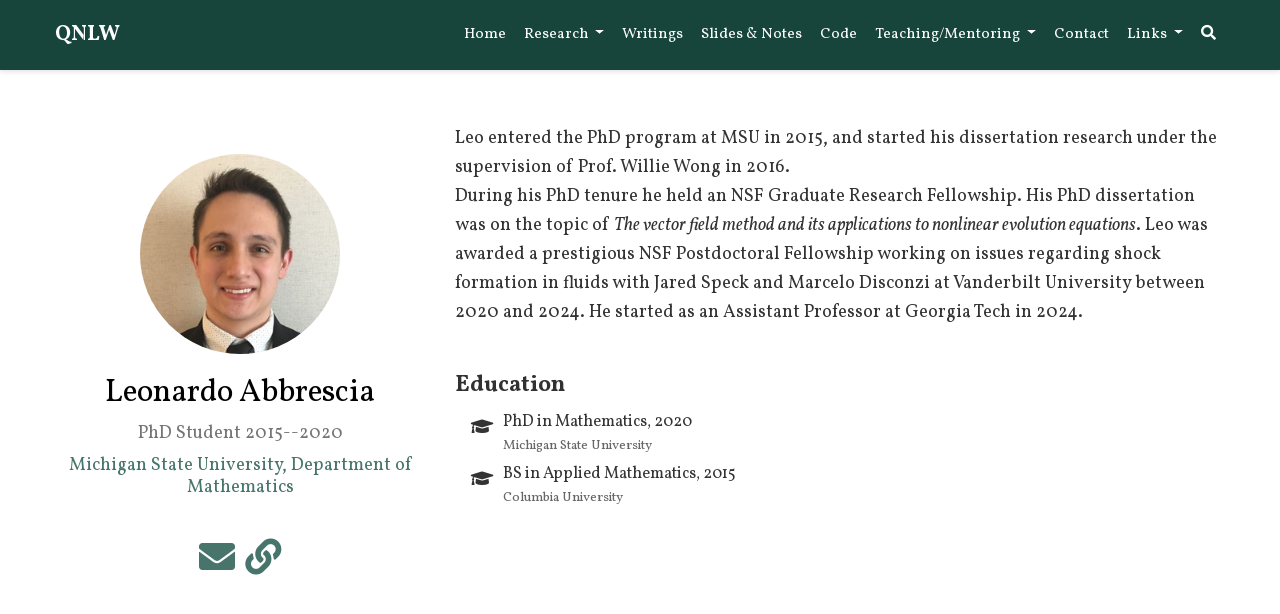

--- FILE ---
content_type: text/html; charset=utf-8
request_url: https://qnlw.info/authors/leoabb/
body_size: 17992
content:
<!DOCTYPE html>
<html lang="en-us">

<head>

  <meta charset="utf-8">
  <meta name="viewport" content="width=device-width, initial-scale=1">
  <meta http-equiv="X-UA-Compatible" content="IE=edge">
  <meta name="generator" content="Source Themes Academic 4.4.0">

  

  
  
  
  
  
    
    
    
  
  

  <meta name="author" content="Willie WY Wong">

  
  
  
    
  
  <meta name="description" content="Personal website of Willie Wai Yeung Wong">

  
  <link rel="alternate" hreflang="en-us" href="https://qnlw.info/authors/leoabb/">

  


  

  
  
  
  <meta name="theme-color" content="#48756b">
  

  
  
  
  
    
    <link rel="stylesheet" href="https://cdnjs.cloudflare.com/ajax/libs/academicons/1.8.6/css/academicons.min.css" integrity="sha256-uFVgMKfistnJAfoCUQigIl+JfUaP47GrRKjf6CTPVmw=" crossorigin="anonymous">
    <link rel="stylesheet" href="https://use.fontawesome.com/releases/v5.6.0/css/all.css" integrity="sha384-aOkxzJ5uQz7WBObEZcHvV5JvRW3TUc2rNPA7pe3AwnsUohiw1Vj2Rgx2KSOkF5+h" crossorigin="anonymous">
    <link rel="stylesheet" href="https://cdnjs.cloudflare.com/ajax/libs/fancybox/3.2.5/jquery.fancybox.min.css" integrity="sha256-ygkqlh3CYSUri3LhQxzdcm0n1EQvH2Y+U5S2idbLtxs=" crossorigin="anonymous">

    
    
    
      
    
    
      
      
        
          <link rel="stylesheet" href="https://cdnjs.cloudflare.com/ajax/libs/highlight.js/9.15.6/styles/github.min.css" crossorigin="anonymous" title="hl-light">
          <link rel="stylesheet" href="https://cdnjs.cloudflare.com/ajax/libs/highlight.js/9.15.6/styles/dracula.min.css" crossorigin="anonymous" title="hl-dark" disabled>
        
      
    

    

    

  

  
  
  <link rel="stylesheet" href="https://fonts.googleapis.com/css?family=Vollkorn:400,700,400italic,700italic|Inconsolata&amp;subset=latin-ext&display=swap">
  

  
  
  
  <link rel="stylesheet" href="/css/academic.min.f2dc7677d4465aebe65d8687a01b3174.css">

  
    
    
    
    
      
    
      
    
    
    
    <link rel="stylesheet" href="/css/academic.1140fd1b1e3818e684f6da584c912102.css">
  

  
  
    <script>
      window.ga=window.ga||function(){(ga.q=ga.q||[]).push(arguments)};ga.l=+new Date;
      ga('create', 'UA-85727218-3', 'auto');
      
      ga('require', 'eventTracker');
      ga('require', 'outboundLinkTracker');
      ga('require', 'urlChangeTracker');
      ga('send', 'pageview');
    </script>
    <script async src="https://www.google-analytics.com/analytics.js"></script>
    
    <script async src="https://cdnjs.cloudflare.com/ajax/libs/autotrack/2.4.1/autotrack.js" integrity="sha512-HUmooslVKj4m6OBu0OgzjXXr+QuFYy/k7eLI5jdeEy/F4RSgMn6XRWRGkFi5IFaFgy7uFTkegp3Z0XnJf3Jq+g==" crossorigin="anonymous"></script>
    
  
  

  
  <link rel="alternate" href="/authors/leoabb/index.xml" type="application/rss+xml" title="QNLW">
  

  <link rel="manifest" href="/site.webmanifest">
  <link rel="icon" type="image/png" href="/img/icon.png">
  <link rel="apple-touch-icon" type="image/png" href="/img/icon-192.png">

  <link rel="canonical" href="https://qnlw.info/authors/leoabb/">

  
  
  
  
    
    
  
  <meta property="twitter:card" content="summary">
  
  <meta property="og:site_name" content="QNLW">
  <meta property="og:url" content="https://qnlw.info/authors/leoabb/">
  <meta property="og:title" content=" | QNLW">
  <meta property="og:description" content="Personal website of Willie Wai Yeung Wong"><meta property="og:image" content="https://qnlw.info/img/icon-192.png">
  <meta property="twitter:image" content="https://qnlw.info/img/icon-192.png"><meta property="og:locale" content="en-us">
  
  
  

  


  


  <title> | QNLW</title>

</head>

<body id="top" data-spy="scroll" data-offset="70" data-target="#TableOfContents" >

  <aside class="search-results" id="search">
  <div class="container">
    <section class="search-header">

      <div class="row no-gutters justify-content-between mb-3">
        <div class="col-6">
          <h1>Search</h1>
        </div>
        <div class="col-6 col-search-close">
          <a class="js-search" href="#"><i class="fas fa-times-circle text-muted" aria-hidden="true"></i></a>
        </div>
      </div>

      <div id="search-box">
        
        <input name="q" id="search-query" placeholder="Search..." autocapitalize="off"
        autocomplete="off" autocorrect="off" spellcheck="false" type="search">
        
      </div>

    </section>
    <section class="section-search-results">

      <div id="search-hits">
        
      </div>

    </section>
  </div>
</aside>


  
<nav class="navbar navbar-light fixed-top navbar-expand-lg py-0 compensate-for-scrollbar" id="navbar-main">
  <div class="container">

    
      <a class="navbar-brand" href="/">QNLW</a>
      
      <button type="button" class="navbar-toggler" data-toggle="collapse"
              data-target="#navbar" aria-controls="navbar" aria-expanded="false" aria-label="Toggle navigation">
        <span><i class="fas fa-bars"></i></span>
      </button>
      

    
    <div class="collapse navbar-collapse" id="navbar">

      
      
      <ul class="navbar-nav ml-auto">
        

        

        
        
        
          
        

        
        
        
        
        
        
          
          
          
            
          
          
        

        <li class="nav-item">
          <a class="nav-link " href="/#about"><span>Home</span></a>
        </li>

        
        

        
        <li class="nav-item dropdown">
          <a href="#" class="nav-link dropdown-toggle" data-toggle="dropdown" aria-haspopup="true"><span>Research</span><span class="caret"></span>
          </a>
          <ul class="dropdown-menu">
            
            <li class="dropdown-item my-0 py-0 mx-0 px-0">
              <a href="/research/"><span>Research interests</span></a>
            </li>
            
            <li class="dropdown-item my-0 py-0 mx-0 px-0">
              <a href="/preprints/"><span>List of pre-prints</span></a>
            </li>
            
            <li class="dropdown-item my-0 py-0 mx-0 px-0">
              <a href="/post/phd-thesis/"><span>My PhD Dissertation</span></a>
            </li>
            
          </ul>
        </li>

        
        

        

        
        
        
          
        

        
        
        
        
        
        

        <li class="nav-item">
          <a class="nav-link " href="/post/"><span>Writings</span></a>
        </li>

        
        

        

        
        
        
          
            
          
        

        
        
        
        
        
        

        <li class="nav-item">
          <a class="nav-link " href="https://slides-n-notes.qnlw.info/" target="_blank" rel="noopener"><span>Slides & Notes</span></a>
        </li>

        
        

        

        
        
        
          
        

        
        
        
        
        
        

        <li class="nav-item">
          <a class="nav-link " href="/project/"><span>Code</span></a>
        </li>

        
        

        
        <li class="nav-item dropdown">
          <a href="#" class="nav-link dropdown-toggle" data-toggle="dropdown" aria-haspopup="true"><span>Teaching/Mentoring</span><span class="caret"></span>
          </a>
          <ul class="dropdown-menu">
            
            <li class="dropdown-item my-0 py-0 mx-0 px-0">
              <a href="/student-info/"><span>Info for students</span></a>
            </li>
            
            <li class="dropdown-item my-0 py-0 mx-0 px-0">
              <a href="/teaching-and-course-dev/#heading"><span>Teaching Experience</span></a>
            </li>
            
            <li class="dropdown-item my-0 py-0 mx-0 px-0">
              <a href="/teaching-and-course-dev/#heading2"><span>Course Development</span></a>
            </li>
            
            <li class="dropdown-item my-0 py-0 mx-0 px-0">
              <a href="/course-notes/"><span>Course notes</span></a>
            </li>
            
            <li class="dropdown-item my-0 py-0 mx-0 px-0">
              <a href="/course-info/"><span>Syllabus archive</span></a>
            </li>
            
          </ul>
        </li>

        
        

        

        
        
        
          
        

        
        
        
        
        
        
          
          
          
            
          
          
        

        <li class="nav-item">
          <a class="nav-link " href="/#contact"><span>Contact</span></a>
        </li>

        
        

        
        <li class="nav-item dropdown">
          <a href="#" class="nav-link dropdown-toggle" data-toggle="dropdown" aria-haspopup="true"><span>Links</span><span class="caret"></span>
          </a>
          <ul class="dropdown-menu">
            
            <li class="dropdown-item my-0 py-0 mx-0 px-0">
              <a href="https://www.math.msu.edu/"><span>MSU Math</span></a>
            </li>
            
            <li class="dropdown-item my-0 py-0 mx-0 px-0">
              <a href="https://math.msu.edu/Events/seminars/weekly.aspx"><span>Seminars</span></a>
            </li>
            
            <li class="dropdown-item my-0 py-0 mx-0 px-0">
              <a href="https://tools.qnlw.info/"><span>Teaching Tools</span></a>
            </li>
            
            <li class="dropdown-item my-0 py-0 mx-0 px-0">
              <a href="https://awm.natsci.msu.edu/"><span>MSU AWM</span></a>
            </li>
            
            <li class="dropdown-item my-0 py-0 mx-0 px-0">
              <a href="https://mathalliance.org/"><span>MathAlliance</span></a>
            </li>
            
            <li class="dropdown-item my-0 py-0 mx-0 px-0">
              <a href="https://www.nam-math.org/"><span>NAM</span></a>
            </li>
            
          </ul>
        </li>

        
        

      

        

        
        <li class="nav-item">
          <a class="nav-link js-search" href="#"><i class="fas fa-search" aria-hidden="true"></i></a>
        </li>
        

        

        

      </ul>

    </div>
  </div>
</nav>


  


<section id="profile-page" class="pt-5">
  <div class="container">
    
    
      
      
      
      




  









<div class="row" itemprop="author" itemscope itemtype="http://schema.org/Person" itemref="person-email person-telephone person-address">
  <div class="col-12 col-lg-4">
    <div id="profile">

      
      
      <img class="portrait" src="/authors/leoabb/avatar_hu32957645f8f687849257a8d005773966_79577_250x250_fill_q90_lanczos_center.jpg" itemprop="image" alt="Avatar">
      

      <div class="portrait-title">
        <h2 itemprop="name">Leonardo Abbrescia</h2>
        <h3 itemprop="jobTitle">PhD Student 2015--2020</h3>

        
        <h3 itemprop="worksFor" itemscope itemtype="http://schema.org/Organization">
          <a href="http://www.math.msu.edu/" target="_blank" itemprop="url" rel="noopener">
          <span itemprop="name">Michigan State University, Department of Mathematics</span>
          </a>
        </h3>
        
      </div>

      <link itemprop="url" href="">

      <ul class="network-icon" aria-hidden="true">
        
        
        
        
          
        
        
        
        
        
        <li>
          <a itemprop="sameAs" href="mailto:abbrescia@math.gatech.edu" >
            <i class="fas fa-envelope big-icon"></i>
          </a>
        </li>
        
        
        
        
          
        
        
        
        
        
          
        
        <li>
          <a itemprop="sameAs" href="https://leoabbrescia.info/" target="_blank" rel="noopener">
            <i class="fas fa-link big-icon"></i>
          </a>
        </li>
        
      </ul>

    </div>
  </div>
  <div class="col-12 col-lg-8" itemprop="description">

    
    

    <p>Leo entered the PhD program at MSU in 2015, and started his dissertation research under the supervision of Prof. Willie Wong in 2016.<br />
During his PhD tenure he held an NSF Graduate Research Fellowship. His PhD dissertation was on the topic of <em>The vector field method and its applications to nonlinear evolution equations</em>.
Leo was awarded a prestigious NSF Postdoctoral Fellowship working on issues regarding shock formation in fluids with Jared Speck and Marcelo Disconzi at Vanderbilt University between 2020 and 2024.
He started as an Assistant Professor at Georgia Tech in 2024.</p>


    <div class="row">

      

      
      <div class="col-md-7">
        <h3>Education</h3>
        <ul class="ul-edu fa-ul">
          
          <li>
            <i class="fa-li fas fa-graduation-cap"></i>
            <div class="description">
              <p class="course">PhD in Mathematics, 2020</p>
              <p class="institution">Michigan State University</p>
            </div>
          </li>
          
          <li>
            <i class="fa-li fas fa-graduation-cap"></i>
            <div class="description">
              <p class="course">BS in Applied Mathematics, 2015</p>
              <p class="institution">Columbia University</p>
            </div>
          </li>
          
        </ul>
      </div>
      

    </div>
  </div>
</div>

    

    
    
    
</section>

      

    
    
    
    <script src="/js/mathjax-config.js"></script>
    

    
    
    
      <script src="https://cdnjs.cloudflare.com/ajax/libs/jquery/3.4.1/jquery.min.js" integrity="sha256-CSXorXvZcTkaix6Yvo6HppcZGetbYMGWSFlBw8HfCJo=" crossorigin="anonymous"></script>
      <script src="https://cdnjs.cloudflare.com/ajax/libs/jquery.imagesloaded/4.1.4/imagesloaded.pkgd.min.js" integrity="sha256-lqvxZrPLtfffUl2G/e7szqSvPBILGbwmsGE1MKlOi0Q=" crossorigin="anonymous"></script>
      <script src="https://cdnjs.cloudflare.com/ajax/libs/jquery.isotope/3.0.6/isotope.pkgd.min.js" integrity="sha256-CBrpuqrMhXwcLLUd5tvQ4euBHCdh7wGlDfNz8vbu/iI=" crossorigin="anonymous"></script>
      <script src="https://cdnjs.cloudflare.com/ajax/libs/fancybox/3.2.5/jquery.fancybox.min.js" integrity="sha256-X5PoE3KU5l+JcX+w09p/wHl9AzK333C4hJ2I9S5mD4M=" crossorigin="anonymous"></script>

      

      
        
        <script src="https://cdnjs.cloudflare.com/ajax/libs/highlight.js/9.15.6/highlight.min.js" integrity="sha256-aYTdUrn6Ow1DDgh5JTc3aDGnnju48y/1c8s1dgkYPQ8=" crossorigin="anonymous"></script>
        
        <script src="https://cdnjs.cloudflare.com/ajax/libs/highlight.js/9.15.6/languages/julia.min.js"></script>
        
        <script src="https://cdnjs.cloudflare.com/ajax/libs/highlight.js/9.15.6/languages/julia-repl.min.js"></script>
        
        <script src="https://cdnjs.cloudflare.com/ajax/libs/highlight.js/9.15.6/languages/matlab.min.js"></script>
        
        <script src="https://cdnjs.cloudflare.com/ajax/libs/highlight.js/9.15.6/languages/tex.min.js"></script>
        
      

      
      
      <script src="https://cdnjs.cloudflare.com/ajax/libs/mathjax/2.7.4/MathJax.js?config=TeX-AMS_CHTML-full" integrity="sha256-GhM+5JHb6QUzOQPXSJLEWP7R73CbkisjzK5Eyij4U9w=" crossorigin="anonymous" async></script>
      
    

    
    

    
    
    

    
    
    <script>hljs.initHighlightingOnLoad();</script>
    

    
    
    <script>
      const search_index_filename = "/index.json";
      const i18n = {
        'placeholder': "Search...",
        'results': "results found",
        'no_results': "No results found"
      };
      const content_type = {
        'post': "Posts",
        'project': "Projects",
        'publication' : "Publications",
        'talk' : "Talks"
        };
    </script>
    

    
    

    
    
    <script id="search-hit-fuse-template" type="text/x-template">
      <div class="search-hit" id="summary-{{key}}">
      <div class="search-hit-content">
        <div class="search-hit-name">
          <a href="{{relpermalink}}">{{title}}</a>
          <div class="article-metadata search-hit-type">{{type}}</div>
          <p class="search-hit-description">{{snippet}}</p>
        </div>
      </div>
      </div>
    </script>
    

    
    
    <script src="https://cdnjs.cloudflare.com/ajax/libs/fuse.js/3.2.1/fuse.min.js" integrity="sha256-VzgmKYmhsGNNN4Ph1kMW+BjoYJM2jV5i4IlFoeZA9XI=" crossorigin="anonymous"></script>
    <script src="https://cdnjs.cloudflare.com/ajax/libs/mark.js/8.11.1/jquery.mark.min.js" integrity="sha256-4HLtjeVgH0eIB3aZ9mLYF6E8oU5chNdjU6p6rrXpl9U=" crossorigin="anonymous"></script>
    

    
    

    
    
    
    
    
    
    
    
    
      
    
    
    
    
    <script src="/js/academic.min.16bbb3750feb7244c9bc409a5a4fe678.js"></script>

    






  
  <div class="container">
    <footer class="site-footer">
  

  <p class="powered-by">
    &copy; 2018 - 2026 Willie WY Wong &middot; 

    Powered by the
    <a href="https://sourcethemes.com/academic/" target="_blank" rel="noopener">Academic theme</a> for
    <a href="https://gohugo.io" target="_blank" rel="noopener">Hugo</a>.

    
    <span class="float-right" aria-hidden="true">
      <a href="#" id="back_to_top">
        <span class="button_icon">
          <i class="fas fa-chevron-up fa-2x"></i>
        </span>
      </a>
    </span>
    
  </p>
</footer>

  </div>
  

  
<div id="modal" class="modal fade" role="dialog">
  <div class="modal-dialog">
    <div class="modal-content">
      <div class="modal-header">
        <h5 class="modal-title">Cite</h5>
        <button type="button" class="close" data-dismiss="modal" aria-label="Close">
          <span aria-hidden="true">&times;</span>
        </button>
      </div>
      <div class="modal-body">
        <pre><code class="tex hljs"></code></pre>
      </div>
      <div class="modal-footer">
        <a class="btn btn-outline-primary my-1 js-copy-cite" href="#" target="_blank">
          <i class="fas fa-copy"></i> Copy
        </a>
        <a class="btn btn-outline-primary my-1 js-download-cite" href="#" target="_blank">
          <i class="fas fa-download"></i> Download
        </a>
        <div id="modal-error"></div>
      </div>
    </div>
  </div>
</div>

</body>
</html>


--- FILE ---
content_type: text/css; charset=utf-8
request_url: https://qnlw.info/css/academic.1140fd1b1e3818e684f6da584c912102.css
body_size: 545
content:
/* Source Themes Academic v4.4.0 | https://sourcethemes.com/academic/ */
#TableOfContents ul ul{display:block;padding-left:1rem}#TableOfContents ul ul ul{display:none}.toc-top li a{font-size:.8rem}.prooftomb:after{content:"\220E"}.prooftomb{width:.8rem;font-size:120%;font-weight:900}.proofbody{flex:1}.proofbody p:last-child,.thmbody p:last-child{margin-bottom:0}.proofbodycontainer{display:flex;align-items:flex-end;border-left:.1rem solid lightgrey;margin-left:.2rem;padding-left:.5rem}.proof{margin-top:.5rem;margin-bottom:.5rem}.thmlike{margin-top:.5rem;margin-bottom:.5rem;counter-increment:theorem}.proofheader{font-style:italic}.prooflabel{border-bottom:.1rem solid lightgrey}.thmheader{font-weight:700}.thmtype{font-variant:small-caps;border-bottom:.1rem solid lightgrey}.thmtype:after{content:counter(theorem)}.thmbody{border-left:.1rem solid lightgrey;margin-left:.2rem;padding-left:.5rem}

--- FILE ---
content_type: application/javascript; charset=utf-8
request_url: https://cdnjs.cloudflare.com/ajax/libs/highlight.js/9.15.6/languages/julia-repl.min.js
body_size: -580
content:
hljs.registerLanguage("julia-repl",function(a){return{c:[{cN:"meta",b:/^julia>/,r:10,starts:{e:/^(?![ ]{6})/,sL:"julia"},aliases:["jldoctest"]}]}});

--- FILE ---
content_type: text/plain
request_url: https://www.google-analytics.com/j/collect?v=1&_v=j102&a=1109202534&t=pageview&_s=1&dl=https%3A%2F%2Fqnlw.info%2Fauthors%2Fleoabb%2F&ul=en-us%40posix&dt=%7C%20QNLW&sr=1280x720&vp=1280x720&_u=YGBAAEADAAAAACAAI~&jid=273977134&gjid=828467910&cid=1007622073.1768757000&tid=UA-85727218-3&_gid=1298446719.1768757000&_r=1&_slc=1&_av=2.4.1&_au=122&did=i5iSjo&z=1396841252
body_size: -448
content:
2,cG-L65CJSVF3T

--- FILE ---
content_type: application/javascript
request_url: https://qnlw.info/js/mathjax-config.js
body_size: 96
content:
window.MathJax = {
	CommonHTML: { linebreaks: { automatic: true }, minScaleAdjust: 100 },
	tex2jax: { 
		inlineMath: [ ['$', '$'], ['\\(','\\)'] ], 
		displayMath: [ ['$$','$$'], ['\\[', '\\]'] ], 
		processEscapes: true, 
		processEnvironments: true},
  	TeX: { 
		noUndefined: { attributes: { mathcolor: 'red', mathbackground: '#FFEEEE', mathsize: '100%' } },
		equationNumbers: {autoNumber: "AMS"},
		},
  messageStyle: 'none'
};
